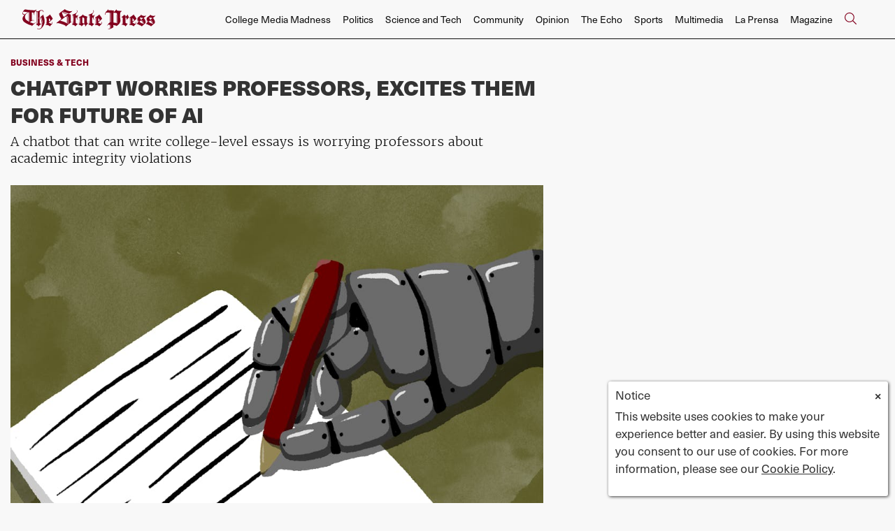

--- FILE ---
content_type: text/html; charset=UTF-8
request_url: https://www.statepress.com/article/2023/01/chatgpt-essays-cheating-benefits
body_size: 11831
content:
<!DOCTYPE html>
<html lang="en-US">
<!--
   _____ _   _                    _
  / ____| \ | |                  | |
 | (___ |  \| |_      _____  _ __| | _____
  \___ \| . ` \ \ /\ / / _ \| '__| |/ / __|
  ____) | |\  |\ V  V / (_) | |  |   <\__ \
 |_____/|_| \_| \_/\_/ \___/|_|  |_|\_\___/

SNworks - Solutions by The State News - http://getsnworks.com
-->
<head>
<meta charset="utf-8">
    <script type="text/javascript">var _sf_startpt=(new Date()).getTime();</script>

    <meta name="viewport" content="width=device-width">

    

    
                
<!-- CEO:STD-META -->


            	
                                                                        
    <title>ChatGPT worries professors, excites them for future of AI - The Arizona State Press</title>
<style>#__ceo-debug-message{display: none;}#__ceo-debug-message-open,#__ceo-debug-message-close{font-size: 18px;color: #333;text-decoration: none;position: absolute;top: 0;left: 10px;}#__ceo-debug-message-close{padding-right: 10px;}#__ceo-debug-message #__ceo-debug-message-open{display: none;}#__ceo-debug-message div{display: inline-block;}#__ceo-debug-message.message-collapse{width: 50px;}#__ceo-debug-message.message-collapse div{display: none;}#__ceo-debug-message.message-collapse #__ceo-debug-message-close{display: none;}#__ceo-debug-message.message-collapse #__ceo-debug-message-open{display: inline !important;}.__ceo-poll label{display: block;}ul.__ceo-poll{padding: 0;}.__ceo-poll li{list-style-type: none;margin: 0;margin-bottom: 5px;}.__ceo-poll [name="verify"]{opacity: 0.001;}.__ceo-poll .__ceo-poll-result{max-width: 100%;border-radius: 3px;background: #fff;position: relative;padding: 2px 0;}.__ceo-poll span{z-index: 10;padding-left: 4px;}.__ceo-poll .__ceo-poll-fill{padding: 2px 4px;z-index: 5;top: 0;background: #4b9cd3;color: #fff;border-radius: 3px;position: absolute;overflow: hidden;}.__ceo-flex-container{display: flex;}.__ceo-flex-container .__ceo-flex-col{flex-grow: 1;}.__ceo-table{margin: 10px 0;}.__ceo-table td{border: 1px solid #333;padding: 0 10px;}.text-align-center{text-align: center;}.text-align-right{text-align: right;}.text-align-left{text-align: left;}.__ceo-text-right:empty{margin-bottom: 1em;}article:not(.arx-content) .btn{font-weight: 700;}article:not(.arx-content) .float-left.embedded-media{padding: 0px 15px 15px 0px;}article:not(.arx-content) .align-center{text-align: center;}article:not(.arx-content) .align-right{text-align: right;}article:not(.arx-content) .align-left{text-align: left;}article:not(.arx-content) table{background-color: #f1f1f1;border-radius: 3px;width: 100%;border-collapse: collapse;border-spacing: 0;margin-bottom: 1.5rem;caption-side: bottom;}article:not(.arx-content) table th{text-align: left;padding: 0.5rem;border-bottom: 1px solid #ccc;}article:not(.arx-content) table td{padding: 0.5rem;border-bottom: 1px solid #ccc;}article:not(.arx-content) figure:not(.embedded-media)> figcaption{font-size: 0.8rem;margin-top: 0.5rem;line-height: 1rem;}</style>

    <meta name="description" content="ChatGPT, the new OpenAI chatbot that can write college-level essays, may change how professors handle cheating and plagiarism.&amp;nbsp;">

            <meta property="fb:app_id" content=" ">                 <meta name="twitter:site" content="@@mediaASU">     
        <meta property="og:url" content="https://www.statepress.com/article/2023/01/chatgpt-essays-cheating-benefits">     <meta property="og:type" content="article">
    <meta property="og:site_name" content="">
    <meta property="og:title" content="ChatGPT worries professors, excites them for future of AI - The Arizona State Press">     <meta property="og:description" content="ChatGPT, the new OpenAI chatbot that can write college-level essays, may change how professors handle cheating and plagiarism.&amp;nbsp;">             <meta name="twitter:card" content="summary_large_image">


    
                                        
                    <meta property="og:image" content="https://snworksceo.imgix.net/asp/49a1ec8a-a521-4729-ba50-de3118f56316.sized-1000x1000.png?w=800&amp;dpr=2&amp;ar=16%3A9&amp;fit=crop&amp;crop=faces">          <meta property="og:image:width" content="800">         <meta property="og:image:height" content="600">     
				
    <script type="application/ld+json">
          {
            "@context": "http://schema.org",
            "@type": "NewsArticle",
            "headline": "ChatGPT worries professors, excites them for future of AI",
            "url": "https://www.statepress.com/article/2023/01/chatgpt-essays-cheating-benefits",
                            "thumbnailUrl": "https://snworksceo.imgix.net/asp/49a1ec8a-a521-4729-ba50-de3118f56316.sized-1000x1000.png?w=800",
                "image": "https://snworksceo.imgix.net/asp/49a1ec8a-a521-4729-ba50-de3118f56316.sized-1000x1000.png?w=800",
                        "dateCreated": "2023-01-19T22:39:07-07:00",
            "articleSection": "Science &amp; Tech",
            "creator": ["Audrey Eagerton"],
            "author": ["Audrey Eagerton"],
            "keywords": ["homepage","science-tech-carousel","ASU","arizona state university","scitech","artificial intelligence","School of future of innovation in society","School of computing","business-tech-carousel","chatGPT"]
          }
    </script>


    <!-- Google Tag Manager -->
<script>(function(w,d,s,l,i){w[l]=w[l]||[];w[l].push({'gtm.start':
new Date().getTime(),event:'gtm.js'});var f=d.getElementsByTagName(s)[0],
j=d.createElement(s),dl=l!='dataLayer'?'&l='+l:'';j.async=true;j.src=
'https://www.googletagmanager.com/gtm.js?id='+i+dl;f.parentNode.insertBefore(j,f);
})(window,document,'script','dataLayer','GTM-N58HZW');</script>
<!-- End Google Tag Manager -->

    <link rel="preconnect" href="https://d1v77p6x66ivz.cloudfront.net/">
    <link rel="preconnect" href="https://use.typekit.net">
    <link rel="stylesheet" href="https://use.typekit.net/yue6lot.css">
    <link rel="stylesheet" href="https://stackpath.bootstrapcdn.com/bootstrap/4.3.1/css/bootstrap.min.css" integrity="sha384-ggOyR0iXCbMQv3Xipma34MD+dH/1fQ784/j6cY/iJTQUOhcWr7x9JvoRxT2MZw1T" crossorigin="anonymous">
    <link rel="stylesheet" type="text/css" media="screen, print" href="https://d1v77p6x66ivz.cloudfront.net/32f2952fd98745b86878eeef2fc39aaa/dist/css/master.css">

    <script src="https://kit.fontawesome.com/ad0a75b4c5.js" crossorigin="anonymous"></script>
    
    <link rel="apple-touch-icon" sizes="57x57" href="https://d1v77p6x66ivz.cloudfront.net/32f2952fd98745b86878eeef2fc39aaa/dist/img/favicons/apple-icon-57x57.png">
<link rel="apple-touch-icon" sizes="60x60" href="https://d1v77p6x66ivz.cloudfront.net/32f2952fd98745b86878eeef2fc39aaa/dist/img/favicons/apple-icon-60x60.png">
<link rel="apple-touch-icon" sizes="72x72" href="https://d1v77p6x66ivz.cloudfront.net/32f2952fd98745b86878eeef2fc39aaa/dist/img/favicons/apple-icon-72x72.png">
<link rel="apple-touch-icon" sizes="76x76" href="https://d1v77p6x66ivz.cloudfront.net/32f2952fd98745b86878eeef2fc39aaa/dist/img/favicons/apple-icon-76x76.png">
<link rel="apple-touch-icon" sizes="114x114" href="https://d1v77p6x66ivz.cloudfront.net/32f2952fd98745b86878eeef2fc39aaa/dist/img/favicons/apple-icon-114x114.png">
<link rel="apple-touch-icon" sizes="120x120" href="https://d1v77p6x66ivz.cloudfront.net/32f2952fd98745b86878eeef2fc39aaa/dist/img/favicons/apple-icon-120x120.png">
<link rel="apple-touch-icon" sizes="144x144" href="https://d1v77p6x66ivz.cloudfront.net/32f2952fd98745b86878eeef2fc39aaa/dist/img/favicons/apple-icon-144x144.png">
<link rel="apple-touch-icon" sizes="152x152" href="https://d1v77p6x66ivz.cloudfront.net/32f2952fd98745b86878eeef2fc39aaa/dist/img/favicons/apple-icon-152x152.png">
<link rel="apple-touch-icon" sizes="180x180" href="https://d1v77p6x66ivz.cloudfront.net/32f2952fd98745b86878eeef2fc39aaa/dist/img/favicons/apple-icon-180x180.png">
<link rel="icon" type="image/png" sizes="192x192" href="https://d1v77p6x66ivz.cloudfront.net/32f2952fd98745b86878eeef2fc39aaa/dist/img/favicons/android-icon-192x192.png">
<link rel="icon" type="image/png" sizes="32x32" href="https://d1v77p6x66ivz.cloudfront.net/32f2952fd98745b86878eeef2fc39aaa/dist/img/favicons/favicon-32x32.png">
<link rel="icon" type="image/png" sizes="96x96" href="https://d1v77p6x66ivz.cloudfront.net/32f2952fd98745b86878eeef2fc39aaa/dist/img/favicons/favicon-96x96.png">
<link rel="icon" type="image/png" sizes="16x16" href="https://d1v77p6x66ivz.cloudfront.net/32f2952fd98745b86878eeef2fc39aaa/dist/img/favicons/favicon-16x16.png">
<link rel="manifest" href="https://d1v77p6x66ivz.cloudfront.net/32f2952fd98745b86878eeef2fc39aaa/dist/img/favicons/manifest.json">
<meta name="msapplication-TileColor" content="#ffffff">
<meta name="msapplication-TileImage" content="https://d1v77p6x66ivz.cloudfront.net/32f2952fd98745b86878eeef2fc39aaa/dist/img/favicons/ms-icon-144x144.png">
<meta name="theme-color" content="#ffffff">

            <link rev="canonical" type="text/html" href="https://www.statepress.com/article/2023/01/chatgpt-essays-cheating-benefits">
    <link rel="alternate shorter" type="text/html" href="">

    
    <script src="https://cdn.broadstreetads.com/init-2.min.js"></script>
<script>broadstreet.watch({ networkId: 5820 })</script>

 <!-- Flytedesk Digital --> <script type="text/javascript"> (function (w, d, s, p) { let f = d.getElementsByTagName(s)[0], j = d.createElement(s); j.id = 'flytedigital'; j.async = true; j.src = 'https://digital.flytedesk.com/js/head.js#' + p; f.parentNode.insertBefore(j, f); })(window, document, 'script', '8b8312eb-824e-4a21-a662-b27fc0bfdc33'); </script> <!-- End Flytedesk Digital -->

<script data-cfasync="false" type="text/javascript">
(function(w, d) {
var s = d.createElement('script');
s.src = '//cdn.adpushup.com/39648/adpushup.js';
s.crossOrigin='anonymous';
s.type = 'text/javascript'; s.async = true;
(d.getElementsByTagName('head')[0] || d.getElementsByTagName('body')[0]).appendChild(s);
w.adpushup = w.adpushup || {que:[]};
})(window, document);
</script>
</head>

<body class="article">
    <!-- Google Tag Manager (noscript) -->
<noscript><iframe src="https://www.googletagmanager.com/ns.html?id=GTM-N58HZW" height="0" width="0" style="display:none;visibility:hidden"></iframe></noscript>
<!-- End Google Tag Manager (noscript) -->

    <div id="fb-root"></div>
    <script>(function(d, s, id) {
      var js, fjs = d.getElementsByTagName(s)[0];
      if (d.getElementById(id)) return;
      js = d.createElement(s); js.id = id;
      js.src = "//connect.facebook.net/en_US/sdk.js#xfbml=1&version=v2.0";
      fjs.parentNode.insertBefore(js, fjs);
    }(document, 'script', 'facebook-jssdk'));</script>

    <div class="skip-content">
        <span class="d-inline-block bg-white">Skip to <a href="#main-content" tabindex="0">Content</a>, <a href="#dockedNavContainer" tabindex="0">Navigation</a>, or <a href="#main-footer" tabindex="0">Footer</a>.</span>
    </div>

            
<header id="dockedNavContainer">
    <nav class="navbar navbar-expand-lg navbar-light py-1 py-lg-2" id="mainNavbar">
        <div class="container-fluid max-width">
            <a href="https://www.statepress.com/"><img src="https://d1v77p6x66ivz.cloudfront.net/32f2952fd98745b86878eeef2fc39aaa/dist/img/new-logo.svg" alt="Logo for The State Press"></a>
            <form method="get" action="https://www.statepress.com/search" class="ml-auto d-none w-75" role="search">
                <div class="d-flex">
                    <input type="hidden" name="a" value="1">
                    <input type="hidden" name="o" value="date">
                    <input type="search" name="s" class="form-control form-control-sm w-75 ml-auto" placeholder="Search The State Press">
                    <button type="submit" aria-label="Search" class="ml-3 btn-reset d-inline"><i class="fal fa-search text-primary-color"></i></button>
                </div>
            </form>
            <a class="d-lg-none ml-auto" href="https://www.statepress.com/search?a=1&amp;o=date" aria-label="Search The State Press">
                <i class="fal fa-search text-primary-color text-bigger"></i>
            </a>
            <button class="navbar-toggler border-0" type="button" data-toggle="collapse" data-target="#mainNavbarContent">
                <i class="fal fa-bars text-primary-color text-bigger"></i>
            </button>

            <div class="collapse navbar-collapse font-sans" id="mainNavbarContent">

                <div class="row w-100 px-0 mx-0">
                    <div class="col-lg text-right">
                        <ul class="navbar-nav mx-auto justify-content-end">
                                                                                                <li class="navbar-item"><a id="navbar-item-mediamadness" class="nav-link" href="https://www.statepress.com/section/college-media-madness" title="College&#x20;Media&#x20;Madness">College Media Madness</a></li>
                                                                                                                                <li class="navbar-item"><a id="navbar-item-politics" class="nav-link" href="https://www.statepress.com/section/politics" title="Politics">Politics</a></li>
                                                                                                                                <li class="navbar-item"><a id="navbar-item-biztech" class="nav-link" href="https://www.statepress.com/section/science-and-tech" title="Science&#x20;and&#x20;Tech">Science and Tech</a></li>
                                                                                                                                <li class="navbar-item"><a id="navbar-item-community" class="nav-link" href="https://www.statepress.com/section/community" title="Community">Community</a></li>
                                                                                                                                <li class="navbar-item"><a id="navbar-item-opinion" class="nav-link" href="https://www.statepress.com/section/opinion" title="Opinion">Opinion</a></li>
                                                                                                                                <li class="navbar-item"><a id="navbar-item-echo" class="nav-link" href="https://www.statepress.com/section/the-echo" title="The&#x20;Echo">The Echo</a></li>
                                                                                                                                <li class="navbar-item"><a id="navbar-item-sports" class="nav-link" href="https://www.statepress.com/section/sports" title="Sports">Sports</a></li>
                                                                                                                                <li class="navbar-item"><a id="navbar-item-multimedia" class="nav-link" href="https://www.statepress.com/section/multimedia" title="Multimedia">Multimedia</a></li>
                                                                                                                                <li class="navbar-item"><a id="navbar-item-prensa" class="nav-link" href="https://www.statepress.com/section/la-prensa" title="La&#x20;Prensa">La Prensa</a></li>
                                                                                                                                <li class="navbar-item"><a id="navbar-item-magazine" class="nav-link" href="https://www.statepress.com/section/magazine" title="Magazine">Magazine</a></li>
                                                                                                                                <li class="navbar-item d-none d-lg-flex"><a id="navbar-item-search" class="nav-link" href="https://www.statepress.com/search?a=1" title="" aria-label="Search The State Press"><i class="fal fa-search text-primary-color text-bigger"></i></a></li>
                                                                                    </ul>
                    </div>
                </div>


            </div>
        </div>
    </nav>
</header>
    
    <div class="mt-4">
        <!-- gryphon/ads/leaderboard.tpl -->

<div class="ad leaderboard text-center">
                    <broadstreet-zone zone-id="69171"></broadstreet-zone>
    </div>

    </div>

    <div id="main-content">
        <!-- START gryphon/article/main.tpl -->

    
<div class="container-fluid max-width my-4">
    <div class="row">
        <div class="col">
            <div class="row">
                <div class="col col-lg-10">
                    <article class="full-article">

                        <div class="kicker"><a href="https://www.statepress.com/section/business-tech-carousel">Business &amp; Tech</a></div>

                        <h1>ChatGPT worries professors, excites them for future of AI</h1>
                                                    <h2 class="mt-2">A chatbot that can write college-level essays is worrying professors about academic integrity violations</h2>
                        
                                                    <figure class="dom-art-container my-4">
                                                                    <img src="https://snworksceo.imgix.net/asp/49a1ec8a-a521-4729-ba50-de3118f56316.sized-1000x1000.png?w=1000" alt="morgan_kubasko_119_SciTech-chat-gpt-impact-asu.png" class="w-100 simple-lightbox" data-full="https://snworksceo.imgix.net/asp/49a1ec8a-a521-4729-ba50-de3118f56316.sized-1000x1000.png?w=1000&amp;ar=5%3A4&amp;fit=crop&amp;crop=faces">
                                                                <div class="domphoto-caption mt-2">
                                    <p>ChatGPT, a new AI program, can mimic human writing styles, worrying professors.</p>

                                                                             <aside class="photo-caption photo-credit d-inline pl-1">
                                            <figcaption class="d-inline">
                                                                                                    <a href="https://www.statepress.com/staff/morgan_kubasko">Morgan Kubasko</a>
                                                                                                                                                </figcaption>
                                        </aside>
                                    
                                </div>
                            </figure>
                        
                                                    <div class="row mt-4 mb-0 mb-md-4">
                                <div class="col-12 col-md-8">
                                    <aside class="author-name">
                                                
    
                                    
            By <a href="https://www.statepress.com/staff/audrey-eagerton">Audrey Eagerton</a>
                                    
                                        |
                                        <span class="can-localize">January 19, 2023 | 10:39pm MST</span>
                                    </aside>
                                </div>
                                <div class="col-12 col-md-4 text-center text-md-right">
                                    <ul class="social-links list-unsyled list-inline mt-4 mt-md-0">
                                        <li class="list-inline-item"><a href="http://www.facebook.com/sharer.php?u=https://www.statepress.com/article/2023/01/chatgpt-essays-cheating-benefits" target="_blank" class="sends-events" data-ga-category="Share" data-ga-action="click" data-ga-label="facebook" data-ga-value="CURL"><i class="fab fa-facebook"></i></a></li>
                                        <li class="list-inline-item"><a href="http://twitter.com/intent/tweet?url=https://www.statepress.com/article/2023/01/chatgpt-essays-cheating-benefits&amp;text=ChatGPT worries professors, excites them for future of AI" target="_blank" class="sends-events" data-ga-category="Share" data-ga-action="click" data-ga-label="twitter" data-ga-value="CURL"><i class="fab fa-twitter"></i></a></li>
                                                                                <li class="list-inline-item"><a href="mailto:?subject=ChatGPT%20worries%20professors%2C%20excites%20them%20for%20future%20of%20AI%20|%20The%20State%20Press&amp;text=Check%20out%20this%20article%20from%20The%20State%20Press%3A%20https%3A%2F%2Fwww.statepress.com%2Farticle%2F2023%2F01%2Fchatgpt-essays-cheating-benefits" class="sends-events" data-ga-category="Share" data-ga-action="click" data-ga-label="email" data-ga-value="CURL"><i class="fa fa-envelope"></i></a></li>
                                        <li class="list-inline-item"><a href="#" onclick="window.print()" class="sends-events" data-ga-category="Share" data-ga-action="click" data-ga-label="facebook" data-ga-value="CURL"><i class="fas fa-print"></i></a></li>
                                    </ul>
                                </div>
                            </div>
                        
                        <hr>
                    </article>
                </div>
            </div>
        </div>
        <div class="col-12 fixed-sidebar d-print-none">
        </div>
    </div>
</div>
<div class="container-fluid max-width">
    <div class="row">
        <div class="col">
            <div class="row">
                <div class="col col-lg-10">
                    <article class="full-article">
                        <div class=" article-content mb-4">

                                                            <p><a href="https://openai.com/blog/chatgpt/" target="_blank">ChatGPT</a> is an artificial intelligence model that has professors worried about academic integrity violations due to its ability to imitate human writing when given prompts. &nbsp;&nbsp;</p>
<p>The program can emulate human conversation and writing styles and can write college-level essays, which has many educators concerned about the future of learning.&nbsp;</p>
<p>The model was launched in November last year by OpenAI and is free to use once an account is created. Easy access to ChatGPT and the program's ability to produce comprehensive essays are starting conversations about cheating, plagiarism and authorship.</p>
<p>Katina Michael is a professor at the <a href="https://sfis.asu.edu/" target="_blank">School for the Future of Innovation in Society</a> and the <a href="https://scai.engineering.asu.edu/" target="_blank">School of Computing and Augmented Intelligence</a> at ASU. She is also editor-in-chief of the <a href="https://ieeexplore.ieee.org/xpl/RecentIssue.jsp?punumber=8566059" target="_blank">Institute of Electrical and Electronics Engineers Transactions on Technology and Society</a> with a front-row seat to how chatbots affect both education and industries.&nbsp;</p>

                                <div class="inline-ad d-block d-lg-none my-4 mr-0 mr-md-4 text-center d-print-none">
                                    <!-- gryphon/ads/rectangle-sb-4.tpl -->
<div class="ad rectangle">
                <broadstreet-zone zone-id="69176"></broadstreet-zone>
    </div>
                                </div>

                                <p>"What is plagiarism? If plagiarism is copying somebody else's work, GPT is copying. It's just not acknowledging," Michael said.&nbsp;"We're going to be getting into a lot of copyright law discussions soon. We're going to be getting into a lot of, 'who's the creator?' 'What's authentic mean?' If it is taken from places, where are the quotation marks?"</p>
<p>&nbsp;In Michael's classes, she is already thinking about how to keep her students from turning to ChatGPT.&nbsp;How questions on exams are phrased, and the clauses included in integrity agreements could change.&nbsp;</p>
<p>"Problem-based learning is one way to overcome ChatGPT style," Michael said. "I'm going to be creating new types of assignments in my classes, and they'll always be original. Each of my students doesn't get the same question, but also, I would know if it was ChatGPT because it will just be general information rather than applied."</p>
<p>Artificial intelligence has been changing the face of learning for decades. AI programs like Photomath and Grammarly have been helping students do their homework for years; the difference with ChatGPT is its access to large amounts of data.<strong>&nbsp;</strong></p>
<p>The chatbot is a large language model (LLM), which is trained to learn patterns and guess the next logical word after it is given a prompt.&nbsp;</p>
<div class="embed">
<blockquote class="twitter-tweet">
<p lang="en" dir="ltr">Edward Tian, 22, thinks ChatGPT is both awesome — and kind of terrifying. So he created an app to combat misuse of the AI tool.<br><br>&quot;We&#39;re absolutely at an inflection point,&quot; he says. &quot;It&#39;s like we&#39;re opening Pandora&#39;s Box.&quot;<a href="https://t.co/Di42mSS1Tw">https://t.co/Di42mSS1Tw</a></p>&mdash; NPR (@NPR) <a href="https://twitter.com/NPR/status/1615514328924291075?ref_src=twsrc%5Etfw">January 18, 2023</a>
</blockquote> <script async src="https://platform.twitter.com/widgets.js" charset="utf-8"></script>
</div>
<p>Not all LLMs are created equally. Its ability to complete tasks depends on its parameter count and the amount of data it is trained on. Parameters are components that the program has learned from training data; the larger the parameters, the more the program can do. ChatGPT has <a href="https://www.sciencefocus.com/future-technology/gpt-3/" target="_blank">175 billion parameters</a>.&nbsp;</p>
<p>The chatbot is a simple language-based model, but when paired with a large data corpus, as ChatGPT is, it can complete impressive language tasks, said Kasim Selcuk Candan, a professor of computer science and engineering in an email.&nbsp;</p>
<p>"ChatGPT, or other similar systems and platforms that are emerging, are nothing but tools," Candan said. "Students can often be very creative in finding sometimes improper uses of cutting-edge technologies in helping them obtain better grades."&nbsp; &nbsp;</p>
<p>"It being able to answer complex technical questions, albeit not always correctly, being able to make comparisons and pro/con analysis, and being able to produce songs and poems with a few hints regarding topic, style and emotion, it being able to achieve this based on a simple language model that does nothing but pick the next word given the current word, is quite cool," Candan said.</p>

                                
                                                                                                    <p>While ChatGPT can write essays and answer complex questions, that does not mean what it produces is particularly good or correct. The program is prone to mistakes and misinformation, and when it comes to writing essays, it struggles with long-range dependencies. Meaning that while the text might make sense at a glance, it can not connect ideas referenced at the beginning of the essay to what is written a few pages later.&nbsp;&nbsp;</p>
<p>The absence of long-range dependencies is one of the more effective ways of determining if a text was written by ChatGPT, said Subbarao Kambhampati, a professor at ASU's School of Computing and Augmented Intelligence.</p>
<p>"If you make ChatGPT write a 10-page thing, and you read it, each page looks good. But it would be 10 individually generated pages, and that's not interesting. We don't consider that to be well-written prose, well-written prose should have connections and long-range dependencies," Kambhampati said.</p>
<p>However, determining this would require teachers to know how ChatGPT works and to grade papers with that knowledge in mind.&nbsp;</p>
                                
                                <p>"Therefore, awareness of this technology and its capabilities and limitations is the very first step," Candan said.</p>
<p><em>Edited by Reagan Priest, Jasmine Kabiri and Anusha Natarajan</em></p>
<hr>
<p>Reach the reporter at <a href="mailto:aeagerto@asu.edu" target="_blank">aeagerto@asu.edu</a> and follow<a href="https://twitter.com/kristencasti11o" target="_blank"> </a><a href="https://twitter.com/audrey_eagerton" target="_blank">@audrey_eagerton</a> on Twitter.</p>
<p>Like <a href="https://www.facebook.com/StatePress/" target="_blank">The State Press</a> on Facebook and follow <a href="https://twitter.com/statepress" target="_blank">@statepress</a> on Twitter.</p>
                                

                            
                            <div class="mt-4">
                                    
            <hr class="bg-gray">
        <div class="row"><div class="col">
<strong class="text-uppercase d-block mb-2">Audrey Eagerton</strong><span class="d-block mb-2">Magazine Managing Editor</span>
</div></div>
<div class="row"><div class="col">
<div class=""><p>Audrey is a senior studying journalism and mass communication. This is her fifth semester with The State Press. She has also worked at The Arizona Republic.</p></div>
<ul class="list-inline"><li class="list-inline-item pl-1"><a href="mailto:aeagerto@asu.edu">aeagerto@asu.edu</a></li></ul>
</div></div>
    
                            </div>

                            <hr>

                            <div class="font-sans text-body-color text-bigger">
                                Continue supporting student journalism and <a href="https://www.asufoundation.org/arts-and-community/the-state-press-CA124731.html" target="_blank"><u>donate</u></a> to The State Press today.
                            </div>

                            <div class="my-4">
                                <ul class="list-inline d-block d-lg-inline mt-2 pr-lg-2">
                                    <li class="list-inline-item"><a href="https://twitter.com/statepress" class="border-0" aria-label="Follow us on Twitter">
                                        <span class="fa-stack">
                                            <i class="fa fa-circle fa-stack-2x text-primary-color"></i>
                                            <i class="fab fa-twitter fa-stack-1x text-white"></i>
                                        </span>
                                    </a></li>
                                    <li class="list-inline-item"><a href="https://facebook.com/statepress" class="border-0" aria-label="Follow us on Facebook">
                                        <span class="fa-stack">
                                            <i class="fa fa-circle fa-stack-2x text-primary-color"></i>
                                            <i class="fab fa-facebook-f fa-stack-1x text-white"></i>
                                        </span>
                                    </a></li>
                                    <li class="list-inline-item"><a href="https://instagram.com/statepress" class="border-0" aria-label="Follow us on Instagram">
                                        <span class="fa-stack">
                                            <i class="fa fa-circle fa-stack-2x text-primary-color"></i>
                                            <i class="fab fa-instagram fa-stack-1x text-white"></i>
                                        </span>
                                    </a></li>
                                </ul>

                            </div>

                            <hr>
                            <div class="my-4">
                                <script charset="utf-8" type="text/javascript" src="//js.hsforms.net/forms/embed/v2.js"></script>
                                <script>
                                hbspt.forms.create({
                                portalId: "24423416",
                                formId: "b7967549-0252-4c91-b5c2-817b80505bb6",
                                region: "na1"
                                });
                                </script>
                            </div>
                        </div>
                    </article>
                    <div class="row">
                        <div class="col">
                            <hr>
                            <div class="mb-4 d-print-none">
                                <div class="h2 text-uppercase">Related Stories</div>
                                                                    <div class="mt-4">
                                                
    
            
        
                    
                    
    <article class="art-above h2-h3 mb-4 mb-lg-0">

        <div class="row">
            <div class="col-6 col-md-4">
                                                                        <div class="image-container mb-2 mb-md-0">
                                                    <a href="https://www.statepress.com/article/2026/01/community-tempe-asu-road-closures" title="Tempe road closures loom as officials detail preparation process and strategies"><img src="https://snworksceo.imgix.net/asp/d9a12f61-5db6-40b9-9509-63b75a72065d.sized-1000x1000.jpg?w=1500&amp;ar=3%3A2&amp;fit=crop&amp;crop=faces&amp;facepad=3&amp;auto=format" class="dom-art-above-image w-100 d-block mx-auto" alt="Politics-tempe-asu-event-prep.jpg" loading="eager"></a>
                                                                                                    
                                            </div>
                                    
                            </div>
            <div class="col-6 col-md-8">
                <div class="">

                    <h2 class="headline has-photo mt-0 mt-lg-2 mb-2"><a href="https://www.statepress.com/article/2026/01/community-tempe-asu-road-closures" title="Tempe road closures loom as officials detail preparation process and strategies">Tempe road closures loom as officials detail preparation process and strategies</a></h2>
                                        
                    
                    
                                            <div class="mt-2">
                                                            <span class="d-inline dateline has-photo">
                                            
    
                                    
            By <a href="https://www.statepress.com/staff/emilio-alvarado">Emilio Alvarado</a>
                                    
                                </span>
                                                                                                            </div>
                    
                </div>
            </div>
        </div>
    </article>

                                    </div>
                                                                    <div class="mt-4">
                                                
    
            
        
                    
                    
    <article class="art-above h2-h3 mb-4 mb-lg-0">

        <div class="row">
            <div class="col-6 col-md-4">
                                                                        <div class="image-container mb-2 mb-md-0">
                                                    <a href="https://www.statepress.com/article/2026/01/review-whats-with-ishmael" title="Review: Graffiti across Phoenix inspired me to read &#039;Ishmael&#039;"><img src="https://snworksceo.imgix.net/asp/b5c8f4b6-6f65-4f22-a869-8fde60883ebe.sized-1000x1000.png?w=1500&amp;ar=3%3A2&amp;fit=crop&amp;crop=faces&amp;facepad=3&amp;auto=format" class="dom-art-above-image w-100 d-block mx-auto" alt="The Echo Review What&#039;s With Ishmael.png" loading="eager"></a>
                                                                                                    
                                            </div>
                                    
                            </div>
            <div class="col-6 col-md-8">
                <div class="">

                    <h2 class="headline has-photo mt-0 mt-lg-2 mb-2"><a href="https://www.statepress.com/article/2026/01/review-whats-with-ishmael" title="Review: Graffiti across Phoenix inspired me to read &#039;Ishmael&#039;">Review: Graffiti across Phoenix inspired me to read &#039;Ishmael&#039;</a></h2>
                                        
                    
                    
                                            <div class="mt-2">
                                                            <span class="d-inline dateline has-photo">
                                            
    
                                    
            By <a href="https://www.statepress.com/staff/lexi-janusee">Lexi Janusee</a>
                                    
                                </span>
                                                                                                            </div>
                    
                </div>
            </div>
        </div>
    </article>

                                    </div>
                                                                    <div class="mt-4">
                                                
    
            
        
                    
                    
    <article class="art-above h2-h3 mb-4 mb-lg-0">

        <div class="row">
            <div class="col-6 col-md-4">
                                                                        <div class="image-container mb-2 mb-md-0">
                                                    <a href="https://www.statepress.com/article/2026/01/the-work-life-balance" title="Expert promotes work-life integration over work-life balance for students"><img src="https://snworksceo.imgix.net/asp/6367db19-6a21-4dc9-a657-68e3304eecb5.sized-1000x1000.png?w=1500&amp;ar=3%3A2&amp;fit=crop&amp;crop=faces&amp;facepad=3&amp;auto=format" class="dom-art-above-image w-100 d-block mx-auto" alt="Community The Work Life Balance.png" loading="eager"></a>
                                                                                                    
                                            </div>
                                    
                            </div>
            <div class="col-6 col-md-8">
                <div class="">

                    <h2 class="headline has-photo mt-0 mt-lg-2 mb-2"><a href="https://www.statepress.com/article/2026/01/the-work-life-balance" title="Expert promotes work-life integration over work-life balance for students">Expert promotes work-life integration over work-life balance for students</a></h2>
                                        
                    
                    
                                            <div class="mt-2">
                                                            <span class="d-inline dateline has-photo">
                                            
    
                                    
            By <a href="https://www.statepress.com/staff/grace_lawrence">Grace Lawrence</a>
                                    
                                </span>
                                                                                                            </div>
                    
                </div>
            </div>
        </div>
    </article>

                                    </div>
                                                            </div>

                        </div>
                    </div>
                </div>
            </div>
        </div>

        <div class="col-12 col-md fixed-sidebar d-print-none">
    <div class="mb-4 text-center">
        <!-- gryphon/ads/rectangle-sb-1.tpl -->
<div class="ad rectangle">
                    <broadstreet-zone zone-id="69173"></broadstreet-zone>
    </div>
    </div>
    <hr class="bg-gray">

    <div class="mb-4 text-center">
        <img class="mb-1 d-block" src="https://d1v77p6x66ivz.cloudfront.net/32f2952fd98745b86878eeef2fc39aaa/dist/img/devillinks.png">
<iframe src="https://statepress.friends2follow.com/f2f/widget/html/socialstack/all/0/12/140/1/2/1/3" frameborder="0" height="600" width="300" scrolling="no"></iframe>
    </div>
    <hr class="bg-gray">

    <div class="mb-4 text-center">
        <!-- gryphon/ads/rectangle-sb-2.tpl -->
<div class="ad rectangle">
          <div class="flytead rectangle 8b8312eb-a712-4787-bf1c-3e4fe9cc7f3e"></div>
    </div>
    </div>
    <hr class="bg-gray">

    <div class="mb-4 text-center">
        <!-- gryphon/ads/rectangle-sb-3.tpl -->
<div class="ad rectangle">
                <broadstreet-zone zone-id="69175"></broadstreet-zone>
    </div>
    </div>

</div>

    </div>
</div>

    </div>

    <footer class="mt-3 py-3" id="main-footer">
    <div class="container-fluid max-width">
        <div class="row">
            <div class="col-12 col-md-6 col-lg-3">
                <a href="https://www.statepress.com/"><img src="https://d1v77p6x66ivz.cloudfront.net/32f2952fd98745b86878eeef2fc39aaa/dist/img/new-logo.svg" alt="Logo for The State Press" class="d-block mb-4 w-100"></a>
                <div class="mb-4">
                    &copy; 2026 The State Press.<br>
                    All rights reserved.
                </div>
                Powered by <a href="https://getsnworks.com" target="_blank"><img src="https://duvq7ua50whdw.cloudfront.net/611d8613ded5b4d43232ade12fd62a2f/dist/img/snworks-logo-black.png" style="max-width:60px" class="d-inline-block mt-n1" alt="SNworks"></a><br>
                Solutions by The State News
            </div>
            <div class="col-12 col-md-6 col-lg-4 offset-lg-4 offset-xl-5 mt-4 mt-md-0">
                <div class="row">
                    <div class="col-6">
                        <ul class="list-unstyled">
                            <li class="list-unstyled-item">
                                <a class="text-body" href="https://www.statepress.com/section/politics">Politics</a>
                            </li>
                            <li class="list-unstyled-item">
                                <a class="text-body" href="https://www.statepress.com/section/business-and-tech">Business and Tech</a>
                            </li>
                            <li class="list-unstyled-item">
                                <a class="text-body" href="https://www.statepress.com/section/community">Community</a>
                            </li>
                            <li class="list-unstyled-item">
                                <a class="text-body" href="https://www.statepress.com/section/opinion">Opinion</a>
                            </li>
                            <li class="list-unstyled-item">
                                <a class="text-body" href="https://www.statepress.com/section/the-echo">The Echo</a>
                            </li>
                            <li class="list-unstyled-item">
                                <a class="text-body" href="https://www.statepress.com/section/multimedia">Multimedia</a>
                            </li>
                            <li class="list-unstyled-item">
                                <a class="text-body" href="https://www.statepress.com/section/sports">Sports</a>
                            </li>
                            <li class="list-unstyled-item">
                                <a class="text-body" href="https://www.statepress.com/section/la-prensa">La Prensa</a>
                            </li>
                            <li class="list-unstyled-item">
                                <a class="text-body" href="https://www.statepress.com/section/magazine">Magazine</a>
                            </li>
                        </ul>
                    </div>
                    <div class="col-6">
                        <ul class="list-unstyled">
                            <li class="list-unstyled-item">
                                <a class="text-body" href="https://www.statepress.com/page/classifieds">Classifieds</a>
                            </li>
                            <li class="list-unstyled-item">
                                <a class="text-body" href="https://www.statepress.com/page/about">About</a>
                            </li>
                            <li class="list-unstyled-item">
                                <a class="text-body" href="https://www.statepress.com/page/contact">Contact</a>
                            </li>
                            <li class="list-unstyled-item">
                                <a class="text-body" href="https://www.statepress.com/page/work-for-us">Work for Us</a>
                            </li>
                            <li class="list-unstyled-item">
                                <a class="text-body" href="https://www.statepress.com/page/asu-advertising">Advertise</a>
                            </li>
                            <li class="list-unstyled-item">
                                <a class="text-body" href="https://www.statepress.com/page/privacy-policy">Privacy Policy</a>
                            </li>
                            <li class="list-unstyled-item">
                                <a class="text-body" href="https://www.statepress.com/page/newsletter">Newsletter</a>
                            </li>
                            <li class="list-unstyled-item">
                                <a class="text-body" href="https://www.statepress.com/page/masthead">Masthead</a>
                            </li>
                        </ul>
                    </div>
                </div>
            </div>
        </div>
    </div>
</footer>

    <script src="https://code.jquery.com/jquery-3.4.1.min.js" integrity="sha256-CSXorXvZcTkaix6Yvo6HppcZGetbYMGWSFlBw8HfCJo=" crossorigin="anonymous"></script>
    <script src="https://cdn.jsdelivr.net/npm/popper.js@1.16.0/dist/umd/popper.min.js" integrity="sha384-Q6E9RHvbIyZFJoft+2mJbHaEWldlvI9IOYy5n3zV9zzTtmI3UksdQRVvoxMfooAo" crossorigin="anonymous"></script>
    <script src="https://stackpath.bootstrapcdn.com/bootstrap/4.4.1/js/bootstrap.min.js" integrity="sha384-wfSDF2E50Y2D1uUdj0O3uMBJnjuUD4Ih7YwaYd1iqfktj0Uod8GCExl3Og8ifwB6" crossorigin="anonymous"></script>

            <script src="https://d1v77p6x66ivz.cloudfront.net/32f2952fd98745b86878eeef2fc39aaa/dist/js/master-min.js"></script>
        <link rel="stylesheet" type="text/css" media="screen, projection" href="https://s3.us-east-1.amazonaws.com/static.getsnworks.com/js/lighbox/lightbox-1.0.css">
    <script src="https://s3.us-east-1.amazonaws.com/static.getsnworks.com/js/lighbox/lightbox-1.0.js"></script>

            <div id="gdpr-container"><div class="gdpr-inner-container">
<a href="#" class="gdpr-close">&times;</a><div class="gdpr-content">
<h4>Notice</h4>
<p>This website uses cookies to make your experience better and easier. By using this website you consent to our use of cookies. For more information, please see our <a href="https://www.statepress.com/page/cookies">Cookie Policy</a>.</p>
</div>
</div></div>            <!-- START Parse.ly Include: Standard -->
    <div id="parsely-root" style="display: none">
    <span id="parsely-cfg" data-parsely-site="statepress.com"></span>
    </div>
    <script>
    (function(s, p, d) {
    var h=d.location.protocol, i=p+"-"+s,
    e=d.getElementById(i), r=d.getElementById(p+"-root"),
    u=h==="https:"?"d1z2jf7jlzjs58.cloudfront.net"
    :"static."+p+".com";
    if (e) return;
    e = d.createElement(s); e.id = i; e.async = true;
    e.src = h+"//"+u+"/p.js"; r.appendChild(e);
    })("script", "parsely", document);
    </script>
    <!-- END Parse.ly Include: Standard -->
    <!-- Start of HubSpot Embed Code -->

    <script type="text/javascript" id="hs-script-loader" async defer src="//js-na1.hs-scripts.com/24423416.js"></script>

    <!-- End of HubSpot Embed Code -->


<!-- Built in 0.26322984695435 seconds --><div id="__ceo-8B7A2F29-C494-4EAA-9D3D-93356FF6FB40"></div>
<script src="https://www.statepress.com/b/e.js"></script>
<script></script>

<!-- START DELAYRENDER footer -->
    <style>
        #gdpr-container {
            position: fixed;
            bottom: 10px;
            right: 10px;
            width: 100%;
            max-width: 400px;
            background: #fff;
            border-radius: 3px;
            box-shadow: rgba(0,0,0,0.75) 1px 1px 4px;
        }
        #gdpr-container .gdpr-inner-container {
            position: relative;
        }
        #gdpr-container .gdpr-close {
            position: absolute;
            top: 10px;
            right: 10px;
            color: #333;
            font-weight: bold;
            font-size: 16px;
            font-family: sans-serif;
        }
        #gdpr-container .gdpr-content {
            padding: 10px;
            color: #333;
        }
        #gdpr-container .gdpr-content a {
            color: #333;
            text-decoration: underline;
        }
    </style>

    <script>
        (function() {
            var p = document.getElementById('gdpr-container');
            var cookieName = "_gdprixFqSpaZbtf8hGCbw";
            var days = 365;

            var _setCookie = function() {
                var date = new Date();
                date.setTime(date.getTime()+(days*24*60*60*1000));
                var expires = "; expires="+date.toGMTString();
                document.cookie = cookieName+"=1"+expires+"; path=/";
            };
            var _checkCookie = function() {
                var isset = false;
                var nameEQ = cookieName+"=";
                var ca = document.cookie.split(';');
                for(var i=0;i < ca.length;i++) {
                    var c = ca[i];
                    while (c.charAt(0)==' ') c = c.substring(1,c.length);
                    if (c.indexOf(nameEQ) == 0) isset = true;
                }
                return isset;
            }

            if (!p || !p.getElementsByClassName('gdpr-close').length) {
                return;
            }

            if (_checkCookie()) {
                p.remove();
            }

            var closer = p.getElementsByClassName('gdpr-close')[0];
            closer.addEventListener('click', function() {
                p.remove();
                _setCookie();
            });


        })();
    </script>

<!-- END DELAYRENDER footer --></body>
</html>

--- FILE ---
content_type: text/html; charset=UTF-8
request_url: https://statepress.friends2follow.com/f2f/widget/html/socialstack/all/0/12/140/1/2/1/3
body_size: 8061
content:
<!doctype html><html lang="en"><head><meta charset="utf-8"><meta http-equiv="X-UA-Compatible" content="IE=edge,chrome=1" /><meta name="viewport" content="width=device-width, initial-scale=1"><meta name="robots" content="noindex, nofollow"><title>The State Press</title><meta name="description" content="This is a social-media hub curated for engagement by State Press staff."><link rel="stylesheet" href="/sites/all/modules/friends2follow/dist/friends2follow_socialstack.min.css?v=20250802"><link href="//fonts.googleapis.com/css?family=Oswald:300,700|Open+Sans:400,700" rel="stylesheet" type="text/css"><style>body, .socialstack-content, #socialstack-loading, #infscr-loading, .socialstack-content .over-photo, .socialstack-content .event, .socialstack-content .embedded_post,.socialstack-content .socialstack-toolbar .url-field-wrapper, .socialstack-content .socialstack-toolbar .url-field-wrapper input,#f2f_cube .cube_item .toolbar .url-field-wrapper, #f2f_cube .cube_item .toolbar .url-field-wrapper input,.postfeed-item .share-tools .url-field-wrapper, .postfeed-item .share-tools .url-field-wrapper input {background-color: #ffffff;}body, #socialstack-loading, #infscr-loading, .socialstack-toolbar .url-field-wrapper, .socialstack-content .socialstack-toolbar .url-field-wrapper input,#f2f_cube .cube_item .toolbar .url-field-wrapper, #f2f_cube .cube_item .toolbar .url-field-wrapper input,.postfeed-item .share-tools .url-field-wrapper, .postfeed-item .share-tools .url-field-wrapper input {font-family: "Oswald", Arial, "Helvetica Neue", Helvetica, sans-serif;color: #8c2749;}.socialstack-content .header .time {font-family: "Open Sans", Arial, "Helvetica Neue", Helvetica, sans-serif;color: #9a9a9a;}a {font-family: "Open Sans", Arial, "Helvetica Neue", Helvetica, sans-serif;color: #18BC9C;}a:hover {color: #18BC9C;}.postfeed-item a.username, .mobilebanner-item a.username, .socialstack-content .header a.username, .socialstack-content .embedded_post a.username {font-family: "Open Sans", Arial, "Helvetica Neue", Helvetica, sans-serif;color: #2C3E50;}#f2f_cube .cube_item .header a.username {font-family: "Open Sans", Arial, "Helvetica Neue", Helvetica, sans-serif;color: #ffffff;background-color: #18BC9C;}#f2f_cube .cube_item .header .time {font-family: "Open Sans", Arial, "Helvetica Neue", Helvetica, sans-serif;}#f2f_cube .cube_item .header .time, #f2f_cube .cube_item .header .follow-wrapper, #f2f_cube .cube_item .description {color: #8c2749;background-color: rgba(255,255,255, .9);}#f2f_cube .cube_item .toolbar{border-color: #ffffff;}#f2f_cube_nav a {color: #8c2749;}.postfeed-item a.username:hover, .mobilebanner-item a.username:hover,, .socialstack-content .header a.username:hover {color: #2C3E50;}#friends2follow_widget_socialstack_wrapper {background-color: #eaeaea;}#friends2follow_widget_socialstack_wrapper .tumblr .socialstack-content .question{background-color: #f3f3f3;}#friends2follow_widget_socialstack_wrapper .tumblr .socialstack-content .question::after{border-color: #f3f3f3  transparent;}#friends2follow_widget_socialstack_wrapper .socialstack-content, #socialstack-loading, #infscr-loading, #postfeed-loading, .socialstack-content .socialstack-toolbar .url-field-wrapper, .postfeed-item .share-tools .url-field-wrapper, #friends2follow_add_my_business_cta a, #friends2follow_add_my_business_cta a .bubble {-moz-box-shadow: 0px 0px 7px 2px rgba(215,215,215,.5);-webkit-box-shadow: 0px 0px 7px 2px rgba(215,215,215,.5);box-shadow: 0px 0px 7px 2px rgba(215,215,215,.5);}.postfeed-item, .postfeed-item .header {border-color: #eeeeee;}.postfeed-item .time-column {font-family: "Open Sans", Arial, "Helvetica Neue", Helvetica, sans-serif;color: #949494;border-color: #eeeeee;background-color: #f7f7f7;}.postfeed-item .via, .mobilebanner-item .via,.postfeed-item.facebook .from_group, .mobilebanner-item.facebook .from_group,.postfeed-item.reddit .from_domain, .mobilebanner-item.reddit .from_domain,.mobilebanner-item .footer{color: #949494;}.socialstack-content .event,.socialstack-content .offer,.socialstack-content .auto,.socialstack-content .realestate,.socialstack-content .embedded_post,.socialstack-content .socialstack-toolbar,.socialstack-content .socialstack-toolbar .url-field-wrapper input,.postfeed-item .share-tools .url-field-wrapper input{border-color: #cdcdcd;}.socialstack-content .socialstack-toolbar a,.postfeed-item .share-tools li a,.socialstack-content .socialstack-toolbar .label,.socialstack-content .tweet-tools a,.postfeed-item .tweet-tools li a,.socialstack-content .socialstack-toolbar .time,.socialstack-content .featured_streams a,.socialstack-content .featured_streams .label,.socialstack-content .featured_streams .hellip,.facebook .socialstack-content .from_group,.reddit .socialstack-content .from_domain{color: #cdcdcd;}.cube_item .tweet-tools li a, .cube_item .toolbar li a{color: #8c2749;}.socialstack-content .socialstack-toolbar .label,.cube_item .toolbar .label,.socialstack-content .featured_streams .label,.socialstack-content .featured_streams .hellip,.socialstack-content .socialstack-toolbar .time,.cube_item .toolbar .time{font-family: "Open Sans", Arial, "Helvetica Neue", Helvetica, sans-serif;}.socialstack-content .socialstack-toolbar a:hover,.postfeed-item .share-tools li a:hover,.socialstack-content .tweet-tools a:hover,.postfeed-item .tweet-tools li a:hover,.socialstack-content .featured_streams a:hover,.socialstack-content .socialstack-toolbar .shareable-url.open a,.postfeed-item .share-tools li.shareable-url.open a{color: #18BC9C;}.socialstack-content .socialstack-toolbar .url-field-wrapper:before{border-bottom: 8px solid #ffffff;}.postfeed-item .share-tools .url-field-wrapper:before{border-right: 8px solid #ffffff;}.socialstack-content .banner span{color: #ffffff;background-color: #18BC9C;}.socialstack-content .banner span::before, .socialstack-content .banner span::after{border-top-color: rgba(0,148,116,1);}#friends2follow_add_my_business_cta a{color: #ffffff;background-color: #18BC9C;border: 2px solid #ffffff;}#friends2follow_add_my_business_cta a .bubble{color: #8c2749;background-color: #ffffff;}#friends2follow_add_my_business_cta a .bubble:after{border-left-color: #ffffff;}#friends2follow_inquiry_form_modal, #friends2follow_inquiry_form, #friends2follow_inquiry_form input {font-family:"Oswald", Arial, "Helvetica Neue", Helvetica, sans-serif;color: #8c2749;}#friends2follow_inquiry_form_modal_vale, #friends2follow_inquiry_form_modal .modal_content .modal_body, #friends2follow_inquiry_form, #friends2follow_inquiry_form input{background-color: #ffffff !important;}#friends2follow_inquiry_form_modal .modal_content .modal_body{-moz-box-shadow: 0px 0px 18px 6px rgba(215,215,215,.5);-webkit-box-shadow: 0px 0px 18px 6px rgba(215,215,215,.5);box-shadow: 0px 0px 18px 6px rgba(215,215,215,.5);}#friends2follow_inquiry_form a {font-family: "Open Sans", Arial, "Helvetica Neue", Helvetica, sans-serif;color: #18BC9C;}#friends2follow_inquiry_form a:hover {color: #18BC9C;}#friends2follow_inquiry_form input{border-color: #e5e5e5;}#friends2follow_inquiry_form input:focus {border-color: #18BC9C;}#friends2follow_inquiry_form .form-submit button {font-family: "Open Sans", Arial, "Helvetica Neue", Helvetica, sans-serif;color: #ffffff;background-color: #18BC9C;}#friends2follow_inquiry_form_modal .modal_content .modal_close a{color: #ffffff;background-color: #8c2749;}#friends2follow_widget_inquiry_form_wrapper {background-color: #eaeaea;}#socialstack-up, #socialstack-down {background-color: rgba(234,234,234,.8);}#postfeed-up, #postfeed-down {background-color: rgba(255,255,255,.8);}.sponsor .socialstack-content{border-color: #18BC9C;}.sponsor.postfeed-item{border-color: #07ab8b !important;}.sponsor .socialstack-content .sponsor-bar,.sponsor.postfeed-item .sponsor-bar{font-family: "Oswald", Arial, "Helvetica Neue", Helvetica, sans-serif;background-color: #18BC9C;color: #ffffff;}.promo .socialstack-content{border: 4px dashed #cdcdcd;}.promo .socialstack-content a{color: #cdcdcd;}.promo .socialstack-content .network-icons .network-icon{color: #ffffff;background-color: #cdcdcd;}.promo .socialstack-content a .promo-line{font-family: "Oswald", Arial, "Helvetica Neue", Helvetica, sans-serif;}.promo .socialstack-content a .promo-cta{background-color: #18BC9C;color: #ffffff;}.promo.postfeed-item{border-color: #eeeeee;background-color: #ffffff;}.promo.postfeed-item a{color: #cdcdcd;}.promo.postfeed-item .network-icons .network-icon{color: #ffffff;background-color: #cdcdcd;}.promo.postfeed-item a .promo-line{font-family: "Oswald", Arial, "Helvetica Neue", Helvetica, sans-serif;}.promo.postfeed-item a .promo-cta{background-color: #18BC9C;color: #ffffff;}@media only screen and (min-width: 250px) and (min-device-width: 250px){.postfeed-item .time-column {background-color: transparent;color: #9a9a9a;}}</style></head><body><div id="body"><div id="friends2follow_widget_socialstack_wrapper" class=""><div id="socialstack-container" class="clearfix"><div class="grid-sizer"></div><div class="gutter-sizer"></div><section class="socialstack-item twitter " data-widget="0" data-advertisers="72" data-sources="17" data-nid="34361" data-htimestamp="1768529530" data-hash="d581ec7790495c6f800db0db020fef74"><div class="socialstack-content"><a href="https://www.livemetro101.com/" target="_blank" class="photo_link"><img src="[data-uri]" data-src="https://friends2follow-us.s3.amazonaws.com/external-images/cf5c88e4a120dc4e587b2af618b75df89985704de0caac8dc364f8b5988943b5.jpg" class="lazy photo" width="480" height="853" alt="Attached photo." data-offset="300" /></a><div class="header"><a href="https://twitter.com/statepress" target="_blank"><img src="[data-uri]" data-src="https://pbs.twimg.com/profile_images/514941741661552640/dwt_Ufzl_normal.jpeg" class="lazy avatar" width="38" height="38" alt="The State Press's avatar." data-offset="300" /></a><a href="https://twitter.com/statepress" target="_blank" class="username">The State Press</a><div class="twitter-lite-follow-wrapper follow-wrapper"><a class="twitter-lite-follow-button follow-button" href="https://twitter.com/statepress" target="_blank" title="Follow The State Press on Twitter"><span class="icon icon-twitter"></span>Follow</a></div></div><p class=""><span class="tweet medium">Sponsored: For more information on Metro 101 click URL: https://t.co/rJFhDgxt5R https://t.co/OBgWCczigP</span> (<a href="https://www.livemetro101.com/" target="_blank">Metro 101 | Apartments In Tempe, AZ</a>)</p><ul class="tweet-tools"><li><a class="share-twitter-tweet" title="Reply to tweet" href="https://twitter.com/intent/tweet?in_reply_to=2011876036703568041" target="_blank"><span class="icon-reply"><span>Reply to tweet</span></span></a></li><li><a class="share-twitter-retweet" title="Retweet" href="https://twitter.com/intent/retweet?tweet_id=2011876036703568041" target="_blank"><span class="icon-retweet"><span>Retweet</span></span></a></li><li><a class="share-twitter-favorite" title="Like tweet" href="https://twitter.com/intent/favorite?tweet_id=2011876036703568041" target="_blank"><span class="icon-star"><span>Like tweet</span></span></a></li></ul><div class="socialstack-toolbar"><div class="time" data-timestamp="1768503600"></div><ul class="share-tools" data-long-url="https://statepress.friends2follow.com/f2fa.php?ac=viral&wi=0&it=72/17/34361&ti=0&ha=b662a7b0c06b532a7cd3d6fdf910d9c8&ta=386c3572dae21798e80fae2a4bc85a01" data-short-url="" data-hash="0283f9ca99875dcb47480f5db7acbd1f"><li><span class="label">Share:</span></li><li class="shareable-url"><a class="share-url" title="Share-able URL" href="#"><span class="icon-link"><span>Share-able URL</span></span></a><div class="url-field-wrapper"><label for="f2fly_34361">Share-able URL</label><input id="f2fly_34361" type="text" name="url" value=""/></div></li><li><a class="share-facebook" title="Share on Facebook" href="#" data-href="http://www.facebook.com/sharer.php?u=" data-orig-url="https://www.livemetro101.com/"><span class="icon-facebook"><span>Share on Facebook</span></span></a></li><li><a class="share-twitter" title="Share on Twitter" href="#" data-href="https://twitter.com/intent/tweet?url="><span class="icon-twitter"><span>Share on Twitter</span></span></a></li></ul></div></div></section><div style="position: absolute; top: -250px; left: -250px;"><a href="https://demo.friends2follow.com/outgoingferry.php">maximum-routine</a></div><section class="socialstack-item twitter " data-widget="0" data-advertisers="72" data-sources="17" data-nid="34360" data-htimestamp="1768529530" data-hash="84fbf414e612398410fa43ee2f03495e"><div class="socialstack-content"><a href="https://simplysmashing.com/" target="_blank" class="photo_link"><img src="[data-uri]" data-src="https://friends2follow-us.s3.amazonaws.com/external-images/4aa01d108045d9d7ceb953cba354139efddbae66edd2457d65462d0b6577c0ba" class="lazy photo" width="480" height="214" alt="Attached photo." data-offset="300" /></a><div class="header"><a href="https://twitter.com/statepress" target="_blank"><img src="[data-uri]" data-src="https://pbs.twimg.com/profile_images/514941741661552640/dwt_Ufzl_normal.jpeg" class="lazy avatar" width="38" height="38" alt="The State Press's avatar." data-offset="300" /></a><a href="https://twitter.com/statepress" target="_blank" class="username">The State Press</a><div class="twitter-lite-follow-wrapper follow-wrapper"><a class="twitter-lite-follow-button follow-button" href="https://twitter.com/statepress" target="_blank" title="Follow The State Press on Twitter"><span class="icon icon-twitter"></span>Follow</a></div></div><p class=""><span class="tweet long">Sponsored: Visit us to enjoy some hard earned YOU time! Have fun, relieve stress, and destroy various objects in a safe, climate controlled environment&hellip;</span> (<a href="https://simplysmashing.com/" target="_blank">Simply Smashing Rage Release Room</a>)</p><ul class="tweet-tools"><li><a class="share-twitter-tweet" title="Reply to tweet" href="https://twitter.com/intent/tweet?in_reply_to=2011876037504770535" target="_blank"><span class="icon-reply"><span>Reply to tweet</span></span></a></li><li><a class="share-twitter-retweet" title="Retweet" href="https://twitter.com/intent/retweet?tweet_id=2011876037504770535" target="_blank"><span class="icon-retweet"><span>Retweet</span></span></a></li><li><a class="share-twitter-favorite" title="Like tweet" href="https://twitter.com/intent/favorite?tweet_id=2011876037504770535" target="_blank"><span class="icon-star"><span>Like tweet</span></span></a></li></ul><div class="socialstack-toolbar"><div class="time" data-timestamp="1768503600"></div><ul class="share-tools" data-long-url="https://statepress.friends2follow.com/f2fa.php?ac=viral&wi=0&it=72/17/34360&ti=0&ha=b6c852f51f69e9c5488e4d0cf209b6dc&ta=b0a836fadd09e37395feb8c3e2ed00c5" data-short-url="" data-hash="b0d89ac8fb499972b4adc2acfe8a6750"><li><span class="label">Share:</span></li><li class="shareable-url"><a class="share-url" title="Share-able URL" href="#"><span class="icon-link"><span>Share-able URL</span></span></a><div class="url-field-wrapper"><label for="f2fly_34360">Share-able URL</label><input id="f2fly_34360" type="text" name="url" value=""/></div></li><li><a class="share-facebook" title="Share on Facebook" href="#" data-href="http://www.facebook.com/sharer.php?u=" data-orig-url="https://simplysmashing.com/"><span class="icon-facebook"><span>Share on Facebook</span></span></a></li><li><a class="share-twitter" title="Share on Twitter" href="#" data-href="https://twitter.com/intent/tweet?url="><span class="icon-twitter"><span>Share on Twitter</span></span></a></li></ul></div></div></section><a href="https://demo.friends2follow.com/outgoingferry.php" style="display: none;">maximum-routine</a><section class="socialstack-item f2f " data-widget="0" data-advertisers="72" data-sources="1" data-nid="34357" data-htimestamp="1768529530" data-hash="ae15aaf6fcf5ca9606c3a237dc745b8d"><div class="socialstack-content"><a href="https://www.facebook.com/StatePress/posts/1479279234202440" target="_blank" class="photo_link"><img src="[data-uri]" data-src="https://friends2follow-us.s3.amazonaws.com/external-images/5de18022bd05f7e1ce22ccc9ed77ddb349023104fef6cd24ee700815733ab844" class="lazy photo" width="480" height="270" alt="Attached photo." data-offset="300" /></a><div class="header"><a href="https://www.facebook.com/StatePress" target="_blank"><img src="[data-uri]" data-src="https://friends2follow-us.s3.amazonaws.com/external-avatars/bf169fdebc05d7106b097db1fe78cf4c5d3a1fd1a104328ab2ac1f2e136ece4e" class="lazy avatar" width="38" height="38" alt="ASU State Press's avatar." data-offset="300" /></a><a href="https://www.facebook.com/StatePress" target="_blank" class="username">ASU State Press</a><div class="f2f-follow-wrapper follow-wrapper"><a class="f2f-follow-button follow-button" href="https://www.facebook.com/StatePress" target="_blank" title="Follow ASU State Press"><span class="icon icon-f2f"></span>Follow</a></div></div><p class=""><span class="body long">Tempe road closures loom as officials detail preparation process and strategies

Community members voice opinions about road&hellip; (<a href="https://www.facebook.com/StatePress/posts/1479279234202440" target="_blank">Read more</a>)</span></p><div class="socialstack-toolbar"><div class="time" data-timestamp="1768446506"></div><ul class="share-tools" data-long-url="https://statepress.friends2follow.com/f2fa.php?ac=viral&wi=0&it=72/1/34357&ti=0&ha=f36d2dc1615fa227368c15ef09e7d109&ta=481ca25705f3cdfbb3380b8b5a3fa439" data-short-url="" data-hash="b0ca78a39405ade26e05f6e38b6d50bb"><li><span class="label">Share:</span></li><li class="shareable-url"><a class="share-url" title="Share-able URL" href="#"><span class="icon-link"><span>Share-able URL</span></span></a><div class="url-field-wrapper"><label for="f2fly_34357">Share-able URL</label><input id="f2fly_34357" type="text" name="url" value=""/></div></li><li><a class="share-facebook" title="Share on Facebook" href="#" data-href="http://www.facebook.com/sharer.php?u=" data-orig-url="https://www.facebook.com/StatePress/posts/1479279234202440"><span class="icon-facebook"><span>Share on Facebook</span></span></a></li><li><a class="share-twitter" title="Share on Twitter" href="#" data-href="https://twitter.com/intent/tweet?url="><span class="icon-twitter"><span>Share on Twitter</span></span></a></li></ul></div></div></section><a href="https://demo.friends2follow.com/outgoingferry.php"><!-- maximum-routine --></a><section class="socialstack-item twitter " data-widget="0" data-advertisers="72" data-sources="17" data-nid="34362" data-htimestamp="1768529530" data-hash="5e02e5d0384aeb77b3961f9a30dd508d"><div class="socialstack-content"><a href="https://www.statepress.com/article/2026/01/community-tempe-asu-road-closures" target="_blank" class="photo_link"><img src="[data-uri]" data-src="https://friends2follow-us.s3.amazonaws.com/external-images/9eb1a2729b667df588fdde6faac8213b7fb684f015a4be0917f072e8cd6e20a8" class="lazy photo" width="480" height="270" alt="Attached photo." data-offset="300" /></a><div class="header"><a href="https://twitter.com/statepress" target="_blank"><img src="[data-uri]" data-src="https://pbs.twimg.com/profile_images/514941741661552640/dwt_Ufzl_normal.jpeg" class="lazy avatar" width="38" height="38" alt="The State Press's avatar." data-offset="300" /></a><a href="https://twitter.com/statepress" target="_blank" class="username">The State Press</a><div class="twitter-lite-follow-wrapper follow-wrapper"><a class="twitter-lite-follow-button follow-button" href="https://twitter.com/statepress" target="_blank" title="Follow The State Press on Twitter"><span class="icon icon-twitter"></span>Follow</a></div></div><p class=""><span class="tweet long">Tempe road closures loom as officials detail preparation process and strategies

Community members voice opinions about road closures from past and&hellip;</span> (<a href="https://www.statepress.com/article/2026/01/community-tempe-asu-road-closures" target="_blank">Tempe road closures loom as officials detail preparation process and strategies - The Arizona State Press</a>)</p><ul class="tweet-tools"><li><a class="share-twitter-tweet" title="Reply to tweet" href="https://twitter.com/intent/tweet?in_reply_to=2011636563482976618" target="_blank"><span class="icon-reply"><span>Reply to tweet</span></span></a></li><li><a class="share-twitter-retweet" title="Retweet" href="https://twitter.com/intent/retweet?tweet_id=2011636563482976618" target="_blank"><span class="icon-retweet"><span>Retweet</span></span></a></li><li><a class="share-twitter-favorite" title="Like tweet" href="https://twitter.com/intent/favorite?tweet_id=2011636563482976618" target="_blank"><span class="icon-star"><span>Like tweet</span></span></a></li></ul><div class="socialstack-toolbar"><div class="time" data-timestamp="1768446505"></div><ul class="share-tools" data-long-url="https://statepress.friends2follow.com/f2fa.php?ac=viral&wi=0&it=72/17/34362&ti=0&ha=788ec360b3666cd8693385aebafc09e8&ta=9bd2fa15f62c9ff4c378ffeaf7f9a234" data-short-url="" data-hash="829ca11aecc2a099a3e03a0560c882e2"><li><span class="label">Share:</span></li><li class="shareable-url"><a class="share-url" title="Share-able URL" href="#"><span class="icon-link"><span>Share-able URL</span></span></a><div class="url-field-wrapper"><label for="f2fly_34362">Share-able URL</label><input id="f2fly_34362" type="text" name="url" value=""/></div></li><li><a class="share-facebook" title="Share on Facebook" href="#" data-href="http://www.facebook.com/sharer.php?u=" data-orig-url="https://www.statepress.com/article/2026/01/community-tempe-asu-road-closures"><span class="icon-facebook"><span>Share on Facebook</span></span></a></li><li><a class="share-twitter" title="Share on Twitter" href="#" data-href="https://twitter.com/intent/tweet?url="><span class="icon-twitter"><span>Share on Twitter</span></span></a></li></ul></div></div></section><a href="https://demo.friends2follow.com/outgoingferry.php"></a><section class="socialstack-item twitter " data-widget="0" data-advertisers="72" data-sources="17" data-nid="34363" data-htimestamp="1768529530" data-hash="5fb939c519d401683321f5820ba9f91e"><div class="socialstack-content"><a href="https://www.statepress.com/article/2026/01/review-whats-with-ishmael" target="_blank" class="photo_link"><img src="[data-uri]" data-src="https://friends2follow-us.s3.amazonaws.com/external-images/9bf088a45cbfb7a86a9518dc38147177ffb21116185c331f2f0641a197d845bd" class="lazy photo" width="480" height="270" alt="Attached photo." data-offset="300" /></a><div class="header"><a href="https://twitter.com/statepress" target="_blank"><img src="[data-uri]" data-src="https://pbs.twimg.com/profile_images/514941741661552640/dwt_Ufzl_normal.jpeg" class="lazy avatar" width="38" height="38" alt="The State Press's avatar." data-offset="300" /></a><a href="https://twitter.com/statepress" target="_blank" class="username">The State Press</a><div class="twitter-lite-follow-wrapper follow-wrapper"><a class="twitter-lite-follow-button follow-button" href="https://twitter.com/statepress" target="_blank" title="Follow The State Press on Twitter"><span class="icon icon-twitter"></span>Follow</a></div></div><p class=""><span class="tweet long">Review: Graffiti across Phoenix inspired me to read 'Ishmael'

The philosophy of 'Ishmael' has made its way into the pages of Phoenix.

Read more&hellip;</span> (<a href="https://www.statepress.com/article/2026/01/review-whats-with-ishmael" target="_blank">Review: Graffiti across Phoenix inspired me to read 'Ishmael' - The Arizona State Press</a>)</p><ul class="tweet-tools"><li><a class="share-twitter-tweet" title="Reply to tweet" href="https://twitter.com/intent/tweet?in_reply_to=2011631965049434312" target="_blank"><span class="icon-reply"><span>Reply to tweet</span></span></a></li><li><a class="share-twitter-retweet" title="Retweet" href="https://twitter.com/intent/retweet?tweet_id=2011631965049434312" target="_blank"><span class="icon-retweet"><span>Retweet</span></span></a></li><li><a class="share-twitter-favorite" title="Like tweet" href="https://twitter.com/intent/favorite?tweet_id=2011631965049434312" target="_blank"><span class="icon-star"><span>Like tweet</span></span></a></li></ul><div class="socialstack-toolbar"><div class="time" data-timestamp="1768445409"></div><ul class="share-tools" data-long-url="https://statepress.friends2follow.com/f2fa.php?ac=viral&wi=0&it=72/17/34363&ti=0&ha=f79350c95828843488cdeb4786e1b2bc&ta=7d7d5443ecc9bb3d448a91f70d0c5b23" data-short-url="" data-hash="4cc9fddfb45c976803680cf8866b97ed"><li><span class="label">Share:</span></li><li class="shareable-url"><a class="share-url" title="Share-able URL" href="#"><span class="icon-link"><span>Share-able URL</span></span></a><div class="url-field-wrapper"><label for="f2fly_34363">Share-able URL</label><input id="f2fly_34363" type="text" name="url" value=""/></div></li><li><a class="share-facebook" title="Share on Facebook" href="#" data-href="http://www.facebook.com/sharer.php?u=" data-orig-url="https://www.statepress.com/article/2026/01/review-whats-with-ishmael"><span class="icon-facebook"><span>Share on Facebook</span></span></a></li><li><a class="share-twitter" title="Share on Twitter" href="#" data-href="https://twitter.com/intent/tweet?url="><span class="icon-twitter"><span>Share on Twitter</span></span></a></li></ul></div></div></section><div style="position: absolute; top: -250px; left: -250px;"><a href="https://demo.friends2follow.com/outgoingferry.php">maximum-routine</a></div><section class="socialstack-item f2f " data-widget="0" data-advertisers="72" data-sources="1" data-nid="34358" data-htimestamp="1768529530" data-hash="b130c9a07c909965c1c7c99f9513e18e"><div class="socialstack-content"><a href="https://www.facebook.com/StatePress/posts/1479267924203571" target="_blank" class="photo_link"><img src="[data-uri]" data-src="https://friends2follow-us.s3.amazonaws.com/external-images/3a503ccc449dc2997b861ecd1b15e32bbeaff2e55c7e7f5587189e9b5f56866b" class="lazy photo" width="480" height="270" alt="Attached photo." data-offset="300" /></a><div class="header"><a href="https://www.facebook.com/StatePress" target="_blank"><img src="[data-uri]" data-src="https://friends2follow-us.s3.amazonaws.com/external-avatars/bf169fdebc05d7106b097db1fe78cf4c5d3a1fd1a104328ab2ac1f2e136ece4e" class="lazy avatar" width="38" height="38" alt="ASU State Press's avatar." data-offset="300" /></a><a href="https://www.facebook.com/StatePress" target="_blank" class="username">ASU State Press</a><div class="f2f-follow-wrapper follow-wrapper"><a class="f2f-follow-button follow-button" href="https://www.facebook.com/StatePress" target="_blank" title="Follow ASU State Press"><span class="icon icon-f2f"></span>Follow</a></div></div><p class=""><span class="body long">Review: Graffiti across Phoenix inspired me to read &#039;Ishmael&#039;

The philosophy of &#039;Ishmael&#039; has made its way into the pages of&hellip; (<a href="https://www.facebook.com/StatePress/posts/1479267924203571" target="_blank">Read more</a>)</span></p><div class="socialstack-toolbar"><div class="time" data-timestamp="1768445409"></div><ul class="share-tools" data-long-url="https://statepress.friends2follow.com/f2fa.php?ac=viral&wi=0&it=72/1/34358&ti=0&ha=0917a99452047f2d1c4efdc6e8605b2f&ta=adef61918a11dc4b6153887b7e78b18e" data-short-url="" data-hash="03a3fbe7bf5fbac35a6c95bf8c434803"><li><span class="label">Share:</span></li><li class="shareable-url"><a class="share-url" title="Share-able URL" href="#"><span class="icon-link"><span>Share-able URL</span></span></a><div class="url-field-wrapper"><label for="f2fly_34358">Share-able URL</label><input id="f2fly_34358" type="text" name="url" value=""/></div></li><li><a class="share-facebook" title="Share on Facebook" href="#" data-href="http://www.facebook.com/sharer.php?u=" data-orig-url="https://www.facebook.com/StatePress/posts/1479267924203571"><span class="icon-facebook"><span>Share on Facebook</span></span></a></li><li><a class="share-twitter" title="Share on Twitter" href="#" data-href="https://twitter.com/intent/tweet?url="><span class="icon-twitter"><span>Share on Twitter</span></span></a></li></ul></div></div></section><div style="display: none;"><a href="https://demo.friends2follow.com/outgoingferry.php">maximum-routine</a></div><section class="socialstack-item twitter " data-widget="0" data-advertisers="72" data-sources="17" data-nid="34364" data-htimestamp="1768529530" data-hash="8b8194cc5bb6758cda8756a7453267d7"><div class="socialstack-content"><a href="https://www.statepress.com/article/2026/01/the-work-life-balance" target="_blank" class="photo_link"><img src="[data-uri]" data-src="https://friends2follow-us.s3.amazonaws.com/external-images/9bf088a45cbfb7a86a9518dc38147177ffb21116185c331f2f0641a197d845bd" class="lazy photo" width="480" height="270" alt="Attached photo." data-offset="300" /></a><div class="header"><a href="https://twitter.com/statepress" target="_blank"><img src="[data-uri]" data-src="https://pbs.twimg.com/profile_images/514941741661552640/dwt_Ufzl_normal.jpeg" class="lazy avatar" width="38" height="38" alt="The State Press's avatar." data-offset="300" /></a><a href="https://twitter.com/statepress" target="_blank" class="username">The State Press</a><div class="twitter-lite-follow-wrapper follow-wrapper"><a class="twitter-lite-follow-button follow-button" href="https://twitter.com/statepress" target="_blank" title="Follow The State Press on Twitter"><span class="icon icon-twitter"></span>Follow</a></div></div><p class=""><span class="tweet long">Expert promotes work-life integration over work-life balance for students

Students continue to navigate how to maintain a social life, academics and a&hellip;</span> (<a href="https://www.statepress.com/article/2026/01/the-work-life-balance" target="_blank">Expert promotes work-life integration over work-life balance for students - The Arizona State Press</a>)</p><ul class="tweet-tools"><li><a class="share-twitter-tweet" title="Reply to tweet" href="https://twitter.com/intent/tweet?in_reply_to=2011626663340060930" target="_blank"><span class="icon-reply"><span>Reply to tweet</span></span></a></li><li><a class="share-twitter-retweet" title="Retweet" href="https://twitter.com/intent/retweet?tweet_id=2011626663340060930" target="_blank"><span class="icon-retweet"><span>Retweet</span></span></a></li><li><a class="share-twitter-favorite" title="Like tweet" href="https://twitter.com/intent/favorite?tweet_id=2011626663340060930" target="_blank"><span class="icon-star"><span>Like tweet</span></span></a></li></ul><div class="socialstack-toolbar"><div class="time" data-timestamp="1768444145"></div><ul class="share-tools" data-long-url="https://statepress.friends2follow.com/f2fa.php?ac=viral&wi=0&it=72/17/34364&ti=0&ha=8f268cf29bbf02cd8f6e41064d449edc&ta=b0ffae5ba544b2f147e6ec6ad6924b8a" data-short-url="" data-hash="4cf350dc78be03d421a9c6c6cd598ece"><li><span class="label">Share:</span></li><li class="shareable-url"><a class="share-url" title="Share-able URL" href="#"><span class="icon-link"><span>Share-able URL</span></span></a><div class="url-field-wrapper"><label for="f2fly_34364">Share-able URL</label><input id="f2fly_34364" type="text" name="url" value=""/></div></li><li><a class="share-facebook" title="Share on Facebook" href="#" data-href="http://www.facebook.com/sharer.php?u=" data-orig-url="https://www.statepress.com/article/2026/01/the-work-life-balance"><span class="icon-facebook"><span>Share on Facebook</span></span></a></li><li><a class="share-twitter" title="Share on Twitter" href="#" data-href="https://twitter.com/intent/tweet?url="><span class="icon-twitter"><span>Share on Twitter</span></span></a></li></ul></div></div></section><a href="https://demo.friends2follow.com/outgoingferry.php"><div style="height: 0px; width: 0px;"></div></a><section class="socialstack-item f2f " data-widget="0" data-advertisers="72" data-sources="1" data-nid="34359" data-htimestamp="1768529530" data-hash="b3877643beb518be2d7628c3d94e1287"><div class="socialstack-content"><a href="https://www.facebook.com/StatePress/posts/1479255410871489" target="_blank" class="photo_link"><img src="[data-uri]" data-src="https://friends2follow-us.s3.amazonaws.com/external-images/1ded926f22d4bd40bee5137ec3aa5bb3305b9be657b79e96df73c8af8301415a" class="lazy photo" width="480" height="270" alt="Attached photo." data-offset="300" /></a><div class="header"><a href="https://www.facebook.com/StatePress" target="_blank"><img src="[data-uri]" data-src="https://friends2follow-us.s3.amazonaws.com/external-avatars/bf169fdebc05d7106b097db1fe78cf4c5d3a1fd1a104328ab2ac1f2e136ece4e" class="lazy avatar" width="38" height="38" alt="ASU State Press's avatar." data-offset="300" /></a><a href="https://www.facebook.com/StatePress" target="_blank" class="username">ASU State Press</a><div class="f2f-follow-wrapper follow-wrapper"><a class="f2f-follow-button follow-button" href="https://www.facebook.com/StatePress" target="_blank" title="Follow ASU State Press"><span class="icon icon-f2f"></span>Follow</a></div></div><p class=""><span class="body long">Expert promotes work-life integration over work-life balance for students

Students continue to navigate how to maintain a social&hellip; (<a href="https://www.facebook.com/StatePress/posts/1479255410871489" target="_blank">Read more</a>)</span></p><div class="socialstack-toolbar"><div class="time" data-timestamp="1768444145"></div><ul class="share-tools" data-long-url="https://statepress.friends2follow.com/f2fa.php?ac=viral&wi=0&it=72/1/34359&ti=0&ha=b509e4f24f0d9999a1284a5f8d8e0713&ta=e4db4fc69270c1c7d6641132aa2b637f" data-short-url="" data-hash="e8cbd2cfbb427ec640671c27f11b21c7"><li><span class="label">Share:</span></li><li class="shareable-url"><a class="share-url" title="Share-able URL" href="#"><span class="icon-link"><span>Share-able URL</span></span></a><div class="url-field-wrapper"><label for="f2fly_34359">Share-able URL</label><input id="f2fly_34359" type="text" name="url" value=""/></div></li><li><a class="share-facebook" title="Share on Facebook" href="#" data-href="http://www.facebook.com/sharer.php?u=" data-orig-url="https://www.facebook.com/StatePress/posts/1479255410871489"><span class="icon-facebook"><span>Share on Facebook</span></span></a></li><li><a class="share-twitter" title="Share on Twitter" href="#" data-href="https://twitter.com/intent/tweet?url="><span class="icon-twitter"><span>Share on Twitter</span></span></a></li></ul></div></div></section><a href="https://demo.friends2follow.com/outgoingferry.php"></a><section class="socialstack-item twitter " data-widget="0" data-advertisers="72" data-sources="17" data-nid="34353" data-htimestamp="1768529530" data-hash="3dd5abc375e6526a2b9d4138d684388b"><div class="socialstack-content"><a href="https://www.paseoonuniversity.com/" target="_blank" class="photo_link"><img src="[data-uri]" data-src="https://friends2follow-us.s3.amazonaws.com/external-images/740ea16ce3b93f7c1a854717ab79a6a3ac95ea152941e9f2048af6cf2708a597.jpg" class="lazy photo" width="480" height="853" alt="Attached photo." data-offset="300" /></a><div class="header"><a href="https://twitter.com/statepress" target="_blank"><img src="[data-uri]" data-src="https://pbs.twimg.com/profile_images/514941741661552640/dwt_Ufzl_normal.jpeg" class="lazy avatar" width="38" height="38" alt="The State Press's avatar." data-offset="300" /></a><a href="https://twitter.com/statepress" target="_blank" class="username">The State Press</a><div class="twitter-lite-follow-wrapper follow-wrapper"><a class="twitter-lite-follow-button follow-button" href="https://twitter.com/statepress" target="_blank" title="Follow The State Press on Twitter"><span class="icon icon-twitter"></span>Follow</a></div></div><p class=""><span class="tweet medium">Sponsored: For more information on Paseo click URL: https://t.co/wut7rAWoWW https://t.co/YxMl1Hx5c6</span> (<a href="https://www.paseoonuniversity.com/" target="_blank">Equal housing opportunity</a>)</p><ul class="tweet-tools"><li><a class="share-twitter-tweet" title="Reply to tweet" href="https://twitter.com/intent/tweet?in_reply_to=2011513651627262186" target="_blank"><span class="icon-reply"><span>Reply to tweet</span></span></a></li><li><a class="share-twitter-retweet" title="Retweet" href="https://twitter.com/intent/retweet?tweet_id=2011513651627262186" target="_blank"><span class="icon-retweet"><span>Retweet</span></span></a></li><li><a class="share-twitter-favorite" title="Like tweet" href="https://twitter.com/intent/favorite?tweet_id=2011513651627262186" target="_blank"><span class="icon-star"><span>Like tweet</span></span></a></li></ul><div class="socialstack-toolbar"><div class="time" data-timestamp="1768417201"></div><ul class="share-tools" data-long-url="https://statepress.friends2follow.com/f2fa.php?ac=viral&wi=0&it=72/17/34353&ti=0&ha=7f856850fc98d97776703c086200cf13&ta=2254c94ac1d17303e95f12dea8ada411" data-short-url="" data-hash="2326b0c10a074056a7f49f4310db7a0b"><li><span class="label">Share:</span></li><li class="shareable-url"><a class="share-url" title="Share-able URL" href="#"><span class="icon-link"><span>Share-able URL</span></span></a><div class="url-field-wrapper"><label for="f2fly_34353">Share-able URL</label><input id="f2fly_34353" type="text" name="url" value=""/></div></li><li><a class="share-facebook" title="Share on Facebook" href="#" data-href="http://www.facebook.com/sharer.php?u=" data-orig-url="https://www.paseoonuniversity.com/"><span class="icon-facebook"><span>Share on Facebook</span></span></a></li><li><a class="share-twitter" title="Share on Twitter" href="#" data-href="https://twitter.com/intent/tweet?url="><span class="icon-twitter"><span>Share on Twitter</span></span></a></li></ul></div></div></section><!-- <a href="https://demo.friends2follow.com/outgoingferry.php">maximum-routine</a> --><section class="socialstack-item twitter " data-widget="0" data-advertisers="72" data-sources="17" data-nid="34354" data-htimestamp="1768529530" data-hash="567d94dceaf54393106c9cca1aed0e09"><div class="socialstack-content"><a href="https://livemarshalltempe.prospectportal.com/Apartments/module/application_authentication/" target="_blank" class="photo_link"><img src="[data-uri]" data-src="https://friends2follow-us.s3.amazonaws.com/external-images/f48a1517c278a7d4bb3b5d2c42c200119bf9f5f129316684009c61def7a0c269.jpg" class="lazy photo" width="480" height="853" alt="Attached photo." data-offset="300" /></a><div class="header"><a href="https://twitter.com/statepress" target="_blank"><img src="[data-uri]" data-src="https://pbs.twimg.com/profile_images/514941741661552640/dwt_Ufzl_normal.jpeg" class="lazy avatar" width="38" height="38" alt="The State Press's avatar." data-offset="300" /></a><a href="https://twitter.com/statepress" target="_blank" class="username">The State Press</a><div class="twitter-lite-follow-wrapper follow-wrapper"><a class="twitter-lite-follow-button follow-button" href="https://twitter.com/statepress" target="_blank" title="Follow The State Press on Twitter"><span class="icon icon-twitter"></span>Follow</a></div></div><p class=""><span class="tweet long">Sponsored: his is the address everyone will ask you for 👀 Live brand new Fall 2026 at The Marshall Tempe. Built for ASU students, steps from campus,&hellip;</span> (<a href="https://livemarshalltempe.prospectportal.com/Apartments/module/application_authentication/" target="_blank">No Smoking</a>)</p><ul class="tweet-tools"><li><a class="share-twitter-tweet" title="Reply to tweet" href="https://twitter.com/intent/tweet?in_reply_to=2011497225390830069" target="_blank"><span class="icon-reply"><span>Reply to tweet</span></span></a></li><li><a class="share-twitter-retweet" title="Retweet" href="https://twitter.com/intent/retweet?tweet_id=2011497225390830069" target="_blank"><span class="icon-retweet"><span>Retweet</span></span></a></li><li><a class="share-twitter-favorite" title="Like tweet" href="https://twitter.com/intent/favorite?tweet_id=2011497225390830069" target="_blank"><span class="icon-star"><span>Like tweet</span></span></a></li></ul><div class="socialstack-toolbar"><div class="time" data-timestamp="1768413285"></div><ul class="share-tools" data-long-url="https://statepress.friends2follow.com/f2fa.php?ac=viral&wi=0&it=72/17/34354&ti=0&ha=fc92f6792a3c854cedfdafb336aa83b2&ta=aaee7887219d87a939eb10c555c5ffd4" data-short-url="" data-hash="2fd4dfd6523de3f021d201d79e39a273"><li><span class="label">Share:</span></li><li class="shareable-url"><a class="share-url" title="Share-able URL" href="#"><span class="icon-link"><span>Share-able URL</span></span></a><div class="url-field-wrapper"><label for="f2fly_34354">Share-able URL</label><input id="f2fly_34354" type="text" name="url" value=""/></div></li><li><a class="share-facebook" title="Share on Facebook" href="#" data-href="http://www.facebook.com/sharer.php?u=" data-orig-url="https://livemarshalltempe.prospectportal.com/Apartments/module/application_authentication/"><span class="icon-facebook"><span>Share on Facebook</span></span></a></li><li><a class="share-twitter" title="Share on Twitter" href="#" data-href="https://twitter.com/intent/tweet?url="><span class="icon-twitter"><span>Share on Twitter</span></span></a></li></ul></div></div></section><a href="https://demo.friends2follow.com/outgoingferry.php"><div style="height: 0px; width: 0px;"></div></a><section class="socialstack-item twitter " data-widget="0" data-advertisers="72" data-sources="17" data-nid="34355" data-htimestamp="1768529530" data-hash="c3e78ef998d04102f72277a01fdc3b60"><div class="socialstack-content"><a href="https://www.statepress.com/article/2026/01/politics-iran-protest-asu" target="_blank" class="photo_link"><img src="[data-uri]" data-src="https://friends2follow-us.s3.amazonaws.com/external-images/18e7445a438b3cba9d1dd8cb6028785d53c6fea23079161ed56fbb318cd1f714" class="lazy photo" width="480" height="270" alt="Attached photo." data-offset="300" /></a><div class="header"><a href="https://twitter.com/statepress" target="_blank"><img src="[data-uri]" data-src="https://pbs.twimg.com/profile_images/514941741661552640/dwt_Ufzl_normal.jpeg" class="lazy avatar" width="38" height="38" alt="The State Press's avatar." data-offset="300" /></a><a href="https://twitter.com/statepress" target="_blank" class="username">The State Press</a><div class="twitter-lite-follow-wrapper follow-wrapper"><a class="twitter-lite-follow-button follow-button" href="https://twitter.com/statepress" target="_blank" title="Follow The State Press on Twitter"><span class="icon icon-twitter"></span>Follow</a></div></div><p class=""><span class="tweet long">Hundreds protest on the Tempe campus in solidarity with the Iranian people

The Iranian Students Association organized the demonstration, which drew&hellip;</span> (<a href="https://www.statepress.com/article/2026/01/politics-iran-protest-asu" target="_blank">Hundreds protest on the Tempe campus in solidarity with the Iranian people - The Arizona State Press</a>)</p><ul class="tweet-tools"><li><a class="share-twitter-tweet" title="Reply to tweet" href="https://twitter.com/intent/tweet?in_reply_to=2011357369276526815" target="_blank"><span class="icon-reply"><span>Reply to tweet</span></span></a></li><li><a class="share-twitter-retweet" title="Retweet" href="https://twitter.com/intent/retweet?tweet_id=2011357369276526815" target="_blank"><span class="icon-retweet"><span>Retweet</span></span></a></li><li><a class="share-twitter-favorite" title="Like tweet" href="https://twitter.com/intent/favorite?tweet_id=2011357369276526815" target="_blank"><span class="icon-star"><span>Like tweet</span></span></a></li></ul><div class="socialstack-toolbar"><div class="time" data-timestamp="1768379940"></div><ul class="share-tools" data-long-url="https://statepress.friends2follow.com/f2fa.php?ac=viral&wi=0&it=72/17/34355&ti=0&ha=720c8696ee4a4527573c4f84340ffed3&ta=536c2889e9a6415bdd3c6e9c6e8bc91e" data-short-url="" data-hash="0f463e0c44ee82dd43aa146ee8b04c7b"><li><span class="label">Share:</span></li><li class="shareable-url"><a class="share-url" title="Share-able URL" href="#"><span class="icon-link"><span>Share-able URL</span></span></a><div class="url-field-wrapper"><label for="f2fly_34355">Share-able URL</label><input id="f2fly_34355" type="text" name="url" value=""/></div></li><li><a class="share-facebook" title="Share on Facebook" href="#" data-href="http://www.facebook.com/sharer.php?u=" data-orig-url="https://www.statepress.com/article/2026/01/politics-iran-protest-asu"><span class="icon-facebook"><span>Share on Facebook</span></span></a></li><li><a class="share-twitter" title="Share on Twitter" href="#" data-href="https://twitter.com/intent/tweet?url="><span class="icon-twitter"><span>Share on Twitter</span></span></a></li></ul></div></div></section><a href="https://demo.friends2follow.com/outgoingferry.php"><span style="display: none;">maximum-routine</span></a><section class="socialstack-item f2f " data-widget="0" data-advertisers="72" data-sources="1" data-nid="34352" data-htimestamp="1768529530" data-hash="9c75ae00e89f564c717187c687ecd1ae"><div class="socialstack-content"><a href="https://www.facebook.com/StatePress/posts/1478597670937263" target="_blank" class="photo_link"><img src="[data-uri]" data-src="https://friends2follow-us.s3.amazonaws.com/external-images/2d6924f4f1272f91fc30a71f243734ceb56559c0a2b0435642d1674ac4d9499f" class="lazy photo" width="480" height="270" alt="Attached photo." data-offset="300" /></a><div class="header"><a href="https://www.facebook.com/StatePress" target="_blank"><img src="[data-uri]" data-src="https://friends2follow-us.s3.amazonaws.com/external-avatars/bf169fdebc05d7106b097db1fe78cf4c5d3a1fd1a104328ab2ac1f2e136ece4e" class="lazy avatar" width="38" height="38" alt="ASU State Press's avatar." data-offset="300" /></a><a href="https://www.facebook.com/StatePress" target="_blank" class="username">ASU State Press</a><div class="f2f-follow-wrapper follow-wrapper"><a class="f2f-follow-button follow-button" href="https://www.facebook.com/StatePress" target="_blank" title="Follow ASU State Press"><span class="icon icon-f2f"></span>Follow</a></div></div><p class=""><span class="body long">Hundreds protest on the Tempe campus in solidarity with the Iranian people

The Iranian Students Association organized the&hellip; (<a href="https://www.facebook.com/StatePress/posts/1478597670937263" target="_blank">Read more</a>)</span></p><div class="socialstack-toolbar"><div class="time" data-timestamp="1768379940"></div><ul class="share-tools" data-long-url="https://statepress.friends2follow.com/f2fa.php?ac=viral&wi=0&it=72/1/34352&ti=0&ha=240b64caa23a76d4fbbddc18ba5e281b&ta=84bcf83cd6dfbac7f2f3bfdc4c65762f" data-short-url="" data-hash="7715a0f9487acd22820d6b2e25cd155b"><li><span class="label">Share:</span></li><li class="shareable-url"><a class="share-url" title="Share-able URL" href="#"><span class="icon-link"><span>Share-able URL</span></span></a><div class="url-field-wrapper"><label for="f2fly_34352">Share-able URL</label><input id="f2fly_34352" type="text" name="url" value=""/></div></li><li><a class="share-facebook" title="Share on Facebook" href="#" data-href="http://www.facebook.com/sharer.php?u=" data-orig-url="https://www.facebook.com/StatePress/posts/1478597670937263"><span class="icon-facebook"><span>Share on Facebook</span></span></a></li><li><a class="share-twitter" title="Share on Twitter" href="#" data-href="https://twitter.com/intent/tweet?url="><span class="icon-twitter"><span>Share on Twitter</span></span></a></li></ul></div></div></section><a href="https://demo.friends2follow.com/outgoingferry.php"><!-- maximum-routine --></a></div><div id="socialstack-nav" class="clearfix"><a href="#">More posts</a></div><div id="socialstack-preload" style="display:none"></div></div><div id="friends2follow_add_my_business_cta"><a href="https://statepress.friends2follow.com/f2f/widget/inquiry/all" target="_blank"><span class="icon-plus"><span>Add My Business</span></span><span class="bubble" >Add My Business</span></a></div><div id="friends2follow_inquiry_form_modal"><div class="modal_wrapper"><div class="modal_content"><div class="modal_body"><div class="modal_close"><a href="#"><span class="icon-cancel"><span>Close</span></span></a></div>

<form id="friends2follow_inquiry_form" novalidate>
	
			
		<div class="form-header">
			<h2 >
				Add My Business			</h2>
			<p >
				Yes! I want information on how to feature my business's social media on this site.			<p>
		</div>
		
		
	<input type="hidden" name="tid" value="0">
	
	<div id="hp" class="form-group">
		<label for="hp">Am I a Robot?</label>
		<input type="text" class="form-control" id="hp" name="hp">
	</div>	

	<div id="business_name" class="form-group">
		<label for="business_name_input">
							Name of Your Business <span class="required">*</span>
					</label>
		<input type="text" class="form-control" id="business_name_input" name="business_name">
	</div>			
	<div id="contact_name" class="form-group">
		<label for="contact_name_input">Contact Name <span class="required">*</span></label>
		<input type="text" class="form-control" id="contact_name_input" name="contact_name">
	</div>
	<div id="contact_email" class="form-group">
		<label for="contact_email_input">Contact Email Address <span class="required">*</span></label>
		<input type="email" class="form-control" id="contact_email_input" name="contact_email">
	</div>
	<div id="contact_phone" class="form-group">
		<label for="contact_phone_input">Contact Phone Number</label>
		<input type="phone" class="form-control" id="contact_phone_input" name="contact_phone">
	</div>
	
	<div class="form-submit">
		<button type="submit" class="btn btn-primary" >
			Request More Info		</button>
	</div>
	
</form></div></div></div></div><div id="friends2follow_inquiry_form_modal_vale"></div><div id="friends2follow_powered_by">Powered by <a href="http://friends2follow.com?ref=https%3A%2F%2Fstatepress.friends2follow.com" target="_blank">Friends2Follow</a></div><div id="fb-root"></div></div><script src="/sites/all/modules/friends2follow/dist/jquery.min.js?v=20250802"></script><script type="text/javascript">var Drupal = Drupal || { 'settings': {}, 'behaviors': {}, 'locale': {} };$.extend(Drupal.settings, {"baseURL":"https:\/\/statepress.friends2follow.com","basePath":"\/","masterURL":"https:\/\/demo.friends2follow.com","f2f_js_path":"\/sites\/all\/modules\/friends2follow\/js\/","f2f_dist_path":"\/sites\/all\/modules\/friends2follow\/dist\/","f2f_img_path":"\/sites\/all\/modules\/friends2follow\/img\/","f2f_locale":"en","f2f_widget_settings":{"autoload":1,"autoscroll":3,"deprecated_auto":0,"widget":"all","offset":12,"count":"12","charlimit":"140","share_follow":2,"facebook_app_id":"112442425620252","add_my_business":1,"promo_posts":0,"first_promo":null,"last_nids":[34361,34360,34357,34362,34363,34358,34364,34359,34353,34354,34355,34352],"advertiser_weighted":false,"notrack":0,"forcemobile":0,"forcedesktop":0,"forcemodal":0,"equalheights":0,"justin":"Just in","preview":0,"accessibility":0,"v2":0}});$.extend(Drupal.settings.f2f_widget_settings, {"tracking_pixel":"https:\/\/tracking.friends2follow.com\/f2fi.php?domain=statepress.friends2follow.com\u0026wi=0\u0026it=72\/17\/34361,72\/17\/34360,72\/1\/34357,72\/17\/34362,72\/17\/34363,72\/1\/34358,72\/17\/34364,72\/1\/34359,72\/17\/34353,72\/17\/34354,72\/17\/34355,72\/1\/34352\u0026ti=1768529530\u0026ha=3cc872c8f03c5a9255a238ebd2d58dbd"});$.extend(Drupal.settings.f2f_widget_settings, {"nationaladv_tracking_pixel":false}); </script><script src="https://tracking.friends2follow.com/sites/all/modules/friends2follow/dist/friends2follow_tracking.min.js?v=20250802"></script><script src="https://antifraudjs.friends2follow.com/sites/all/modules/friends2follow/dist/friends2follow_antifraud.min.js?v=20250802"></script><script src="/sites/all/modules/friends2follow/dist/friends2follow_socialstack.min.js?v=20250802"></script></body></html>